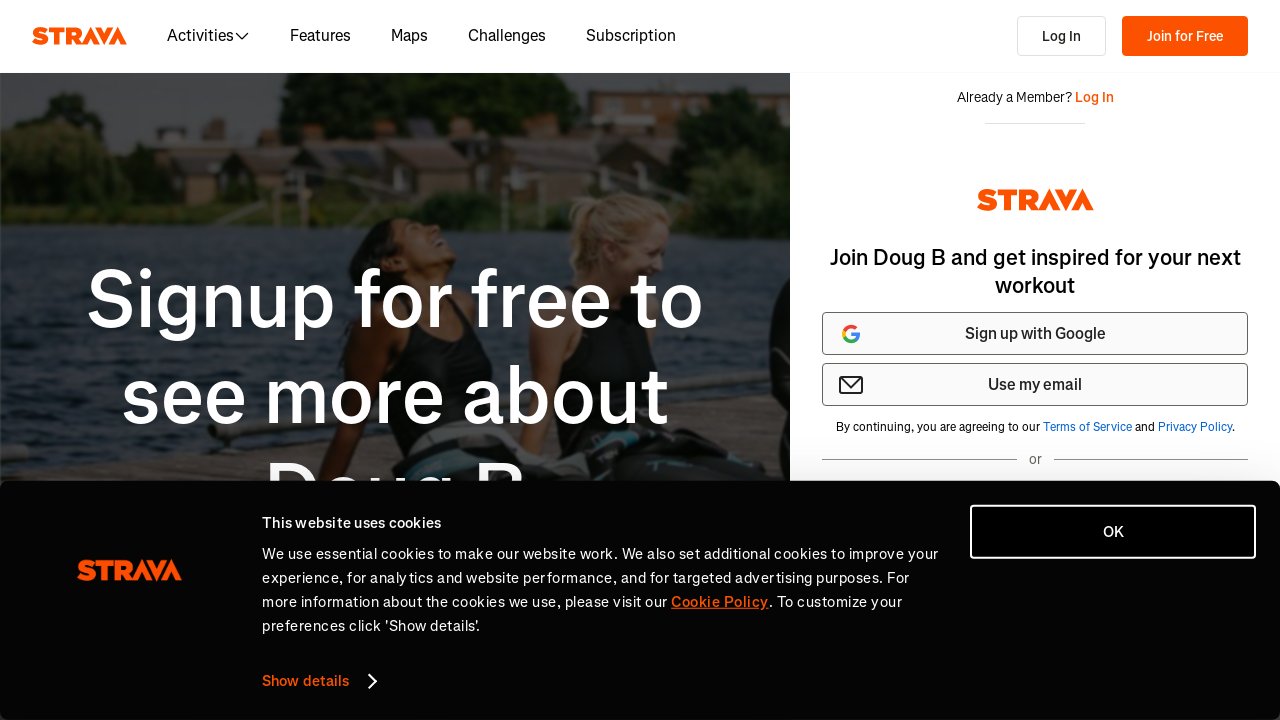

--- FILE ---
content_type: application/javascript
request_url: https://web-assets.strava.com/assets/landing-pages/_next/static/chunks/33404-5ea8fd376759d966.js
body_size: 9925
content:
(self.webpackChunk_N_E=self.webpackChunk_N_E||[]).push([[33404],{54449:e=>{e.exports={joinStravaCTA:"JoinStravaCTA_joinStravaCTA__Cv2Ap",joinStravaCta:"JoinStravaCTA_joinStravaCTA__Cv2Ap",link:"JoinStravaCTA_link__5Mxyc",button:"JoinStravaCTA_button__w0WE0"}},89070:e=>{e.exports={listStats:"ActivityStats_listStats__8nqNO",statButton:"ActivityStats_statButton__nk9O4",statValue:"ActivityStats_statValue__KFG2b"}},100579:e=>{e.exports={athleteAchievements:"Achievements_athleteAchievements___DtR6",upsell:"Achievements_upsell__1e4T6",content:"Achievements_content__S6Slj",linkButton:"Achievements_linkButton__qVIrc"}},169629:e=>{e.exports={details:"Details_details__LVsuT",name:"Details_name__GicQw",location:"Details_location__glkUL",followButton:"Details_followButton__fzMGC",followStats:"Details_followStats__WjnCq",statWrapper:"Details_statWrapper__EQty2",stat:"Details_stat__cVAjj",statLabel:"Details_statLabel___hqAB",followStat:"Details_followStat__DJIb9",athlete:"Details_athlete__Mffty"}},233415:e=>{e.exports={trophies:"Trophies_trophies__vpI26",list:"Trophies_list__CunAc",listItem:"Trophies_listItem__pXUQ3"}},269429:e=>{e.exports={emptyTrophyCase:"EmptyTrophyCase_emptyTrophyCase__YSeVK"}},376823:e=>{e.exports={monthlyStats:"MonthlyStats_monthlyStats__zYNaz",currMonthStats:"MonthlyStats_currMonthStats__osQJI",statButton:"MonthlyStats_statButton___elSk",barChart:"MonthlyStats_barChart__v17P2"}},449831:e=>{e.exports={getTheAppCTA:"GetTheAppCTA_getTheAppCTA__a86_c",getTheAppCta:"GetTheAppCTA_getTheAppCTA__a86_c",appLinks:"GetTheAppCTA_appLinks__vgQvW"}},496402:e=>{e.exports={emptyActivities:"EmptyActivities_emptyActivities__wgWqh",empty:"EmptyActivities_empty__18eQF",joinStravaCTA:"EmptyActivities_joinStravaCTA__Qmw7t",joinStravaCta:"EmptyActivities_joinStravaCTA__Qmw7t"}},513777:(e,t,a)=>{"use strict";a.d(t,{g:()=>m});var i=a(637876);a(14232);var s=a(750212),r=a(467419),l=a(487594),n=a(981177),o=a(32083),c=a(774643),_=a(921913),p=a.n(_),d=function(e){return e.email="email",e.google="google",e}(d||{});let m=e=>{var t;let{redirectUrl:a,authenticationData:_,trackProperties:d={},track:m}=e,{t:g}=(0,l.ln)(),{handleSignupClick:h}=(0,r.I)({authUrls:null==_||null==(t=_.signUp)?void 0:t.authUrls,redirectUrl:a,track:m}),{appLink:u}=(0,n.VJ)(),v=Object.freeze([{key:"google",variant:"google"},{key:"email",variant:"email-orange"}]);return(0,i.jsxs)("div",{className:p().container,children:[(0,i.jsx)("h3",{children:g("shared_ui.landing_pages_footer_upsell.bottom_cta_header")}),!!u&&(0,i.jsx)(o.z9,{href:u,variant:"primary",className:(0,s.$)(p().btnDownload,"landing-pages-mobile-only"),onClick:()=>{m({action:"click",element:"get_app",properties:{...d,cta_copy:"get_the_app",url:u}})},children:g("shared_ui.landing_pages_footer_upsell.get_the_app_cta")}),(0,i.jsx)("div",{className:(0,s.$)(p().authMethods,"landing-pages-desktop-and-tablet-only"),children:v.map(e=>{let{key:t,variant:a}=e;return(0,i.jsx)(c.N,{variant:a,className:p().btnAuth,onClick:()=>h(t,[],{...d,..."email"===t&&{signup_copy:"get_strava_2"}}),children:g("shared_ui.landing_pages_footer_upsell.".concat(t,"_cta"))},t)})})]})}},566355:e=>{e.exports={trophy:"Trophy_trophy__dE96w",trophyImage:"Trophy_trophyImage__HXUgz",description:"Trophy_description__AZ3km",name:"Trophy_name__UZguj",timestamp:"Trophy_timestamp__gJ5l_",effort:"Trophy_effort__1IeGO",rank:"Trophy_rank__XB7tB"}},617717:e=>{e.exports={authenticationPanel:"AuthenticationPanel_authenticationPanel__66wiQ",login:"AuthenticationPanel_login__VZk45",branding:"AuthenticationPanel_branding___tD_r",joinAthlete:"AuthenticationPanel_joinAthlete__rYCGw"}},651969:(e,t,a)=>{"use strict";a.r(t),a.d(t,{__N_SSP:()=>tn,default:()=>to});var i=a(637876),s=a(14232),r=a(45105),l=a.n(r),n=a(411944),o=a.n(n),c=a(487594),_=a(981177),p=a(495207),d=a(249631),m=a(971490),g=a(256121),h=a.n(g),u=a(545644),v=a(141668),y=a(371823),x=a(823049),j=a(513777);let f=Object.freeze({everyone:"everyone",followers:"followers_only",onlyMe:"only_me",noOne:"no_one",optedIn:"opted_in",optedOut:"opted_out"}),A=e=>e.profileVisibility===f.followers?f.followers:f.everyone;var C=a(690151),S=a.n(C);let T=()=>(0,i.jsx)("div",{id:"cover-image",className:S().cover});var N=a(970522),k=a(32083),b=a(804421),w=a(707327);let I=(0,s.createContext)();I.displayName="LoggedOutAthletePageContext";let R=()=>{let e=(0,s.useContext)(I);if(!e)throw Error("useLoggedOutAthletePageContext must be used within the LoggedOutAthletePageContext.Provider");return e},O=e=>(0,i.jsx)(I.Provider,{...e}),P="UPDATE_SIGN_UP_MODAL_TRIGGERS",q=Object.freeze({TIMER:"timer",FOLLOW_CTA:"follow_cta",RECENT_ACTIVITY:"recent_activity",ACHIEVEMENTS:"achievements",ACTIVITY_STATS:"activity_stats",IMAGE_GRID:"image_grid",JOIN_STRAVA_CTA:"join_strava_cta",MONTHLY_STATS:"monthly_stats",TROPHY:"trophy"});var U=a(169629),M=a.n(U);let D=()=>{let{dispatch:e,state:t,t:a,track:s,openSignUpModal:r}=R(),{athleteData:l}=t,{athlete:n}=l,{name:o,firstname:c,location:_,avatarUrl:p,followersCount:d,followingCount:m}=n,g=(e,t)=>{s({action:"click",element:e,properties:{profile_visibility:A(n),signup_copy:t}})};return(0,i.jsxs)("div",{className:M().details,children:[(0,i.jsxs)("div",{className:M().athlete,children:[(0,i.jsx)(N.eu,{name:o,src:p,size:"xlarge",type:"athlete"}),(0,i.jsx)("h2",{className:M().name,"data-testid":"details-name",children:o}),(0,i.jsx)("div",{className:M().location,children:_}),(0,i.jsx)(k.$n,{"data-cy":"follow-cta",className:M().followButton,variant:"primary",onClick:()=>{r({variant:"follow_athlete",redirectUrl:t.redirectUrl,customHeader:{entityImgSrc:p,entityName:c,entityId:n.id}}),e({type:P,payload:q.FOLLOW_CTA}),g("start_signup","follow_on_strava")},children:a("follow_cta")})]}),(0,i.jsxs)(w.U,{listClassName:M().followStats,children:[(0,i.jsx)("span",{"data-testid":"details-stat-followers",className:M().statWrapper,onClick:()=>g("followers","social_stats"),children:(0,i.jsx)(b.r,{value:d,label:a("followers"),type:"stat-xl",wrapperClassName:M().stat,labelClassName:M().statLabel})}),(0,i.jsx)("span",{"data-testid":"details-stat-following",className:M().statWrapper,onClick:()=>g("following","social_stats"),children:(0,i.jsx)(b.r,{value:m,label:a("following"),type:"stat-xl",wrapperClassName:M().stat,labelClassName:M().statLabel})})]})]})};var L=a(867958),B=a(750212),E=a(54449),G=a.n(E);let H=e=>{let{heading:t,linkConfig:a,trackConfig:s,className:r,onClick:l}=e,{dispatch:n,track:o,state:c}=R(),{athleteData:_}=c,{athlete:p}=_,{href:d,text:m}=a||{},{element:g,signupCopy:h}=s,u=()=>{o({action:"click",element:g,properties:{profile_visibility:A(p),...h&&{signup_copy:h}}})};return(0,i.jsxs)("div",{className:(0,B.$)(G().joinStravaCTA,r),children:[(0,i.jsx)("h4",{children:t}),l?(0,i.jsx)(k.$n,{className:G().button,onClick:()=>{l(),n({type:P,payload:q.JOIN_STRAVA_CTA}),u()},children:m}):(0,i.jsx)("a",{className:G().link,href:d,onClick:u,children:m})]})};H.propTypes={heading:h().string.isRequired,linkConfig:h().shape({href:h().string,text:h().string}),trackConfig:h().shape({element:h().string,signupCopy:h().string}).isRequired,className:h().string,onClick:h().func};let F=a.p+"static/media/img-empty.bf2c4c27.png",V=a.p+"static/media/img-empty@2x.b252d2b0.png";var z=a(496402),W=a.n(z);let $=()=>{let{t:e,track:t,state:a}=R(),{athleteData:s}=a,{athlete:r}=s,{logError:l}=(0,u.At)(),n=async()=>{t({action:"click",element:"start_signup",properties:{profile_visibility:A(r),signup_copy:"no_activities_follow_on_strava"}});try{await (0,L.eM)(r)}catch(e){l(e,{cause:e.cause})}};return(0,i.jsxs)("div",{className:W().emptyActivities,children:[(0,i.jsx)("img",{src:F,alt:"",srcSet:"".concat(F," 1x, ").concat(V," 2x")}),(0,i.jsx)("p",{className:W().empty,children:(0,i.jsx)("a",{href:"/register/free",onClick:n,children:e("activity_empty_state",{athlete_name:r.name})})}),(0,i.jsx)(H,{className:W().joinStravaCTA,heading:e("mobile_cta"),linkConfig:{href:"/register",text:e("get_strava_cta")},trackConfig:{element:"start_signup",signupCopy:"get_strava_1"}})]})};var X=a(696311),Y=a(217747),J=a(89070),K=a.n(J);let Z=e=>{let{activity:t}=e,{dispatch:a,state:s,t:r,track:l,openSignUpModal:n}=R(),{athleteData:o}=s,{athlete:c}=o||{},{firstname:_,avatarUrl:p}=c||{},d=t.isManual||!t.hasGps?{time:t.movingTime}:{distance:t.distance,elevation:t.elevation,time:t.movingTime};return(0,i.jsx)(w.U,{listClassName:K().listStats,children:Object.keys(d).map(e=>(0,i.jsx)(k.$n,{variant:"text",onClick:()=>{n({variant:"activity_details",redirectUrl:s.redirectUrl,customHeader:{entityImgSrc:p,entityName:_}}),a({type:P,payload:q.ACTIVITY_STATS}),l({action:"click",element:"activity_stats"})},className:K().statButton,"data-cy":"activity-stats-stat",children:(0,i.jsx)(b.r,{label:r(e),value:(0,i.jsx)(Y.VK,{noWrap:!0,content:d[e]}),valueClassName:K().statValue},e)},e))})};Z.propTypes={activity:h().shape({id:h().number,name:h().string,type:h().string,detailedType:h().string,startDateLocal:h().string,distance:h().string,elevation:h().string,movingTime:h().string,images:h().arrayOf(h().shape({type:h().string,primary:h().bool,caption:h().string,defaultSrc:h().string,squareSrc:h().string})),isManual:h().bool,hasGps:h().bool}).isRequired};var Q=a(670854),ee=a.n(Q);let et=e=>{let{images:t=[]}=e,{dispatch:a,t:s,track:r,state:l,openSignUpModal:n}=R(),{athleteData:o}=l,{athlete:c}=o;return t.length>0?(0,i.jsx)("div",{className:(0,B.$)(ee().container,ee()["images".concat(t.length,"Up")]),children:t.map(e=>(0,i.jsx)("div",{className:ee().imageWrapper,children:(0,i.jsx)(k.$n,{className:(0,B.$)(ee().image,ee()[e.type]),onClick:()=>{r({action:"click",element:e.type,properties:{profile_visibility:A(c)}}),n({variant:"activity_details",redirectUrl:l.redirectUrl,customHeader:{entityImgSrc:c.avatarUrl,entityName:c.firstname}}),a({type:P,payload:q.IMAGE_GRID})},"data-cy":"image-grid-button",children:(0,i.jsx)("img",{src:"map"===e.type?(e=>2===t.length||5===t.length?e.squareSrc:e.defaultSrc)(e):e.defaultSrc,alt:"map"===e.type?s("activity_map_alt",{activity_title:e.caption}):e.caption,loading:"lazy"})})},e.id))}):null};et.propTypes={images:h().arrayOf(h().shape({type:h().string,primary:h().bool,caption:h().string,defaultSrc:h().string,squareSrc:h().string}))};var ea=a(938196),ei=a.n(ea);let es=()=>{let{dispatch:e,t,track:a,state:s,openSignUpModal:r}=R(),{t:l}=(0,c.ln)(),{athleteData:n}=s,{recentActivities:o,athlete:_}=n,{firstname:p,avatarUrl:d}=_;return(0,i.jsxs)("div",{className:ei().recentActivities,children:[(0,i.jsx)("ol",{className:ei().recentActivitiesList,children:o.map(t=>(0,i.jsxs)("li",{className:ei().card,"data-testid":"recent-activity",children:[(0,i.jsxs)("div",{className:ei().cardHeader,children:[(0,i.jsxs)("div",{className:ei().media,children:[(0,i.jsx)("div",{className:ei().sideColumn,children:(0,i.jsx)(N.eu,{name:_.name,src:_.avatarUrl,type:"athlete"})}),(0,i.jsxs)("div",{className:ei().mediaBody,children:[(0,i.jsx)("time",{className:ei().timestamp,dateTime:t.startDateLocal,children:t.startDateLocal}),(0,i.jsx)("button",{className:ei().titleButton,onClick:()=>{r({variant:"activity_details",redirectUrl:s.redirectUrl,customHeader:{entityImgSrc:d,entityName:p}}),e({type:P,payload:q.RECENT_ACTIVITY}),a({action:"click",element:"recent_activity_title"})},"data-cy":"recent-activity-name",children:t.name})]})]}),(0,i.jsxs)("div",{className:ei().media,children:[(0,i.jsx)("div",{className:ei().sideColumn,children:(0,i.jsx)(X.vY,{type:t.detailedType,size:"small",title:l("activity_types.".concat(t.type)),"data-testid":"activity-icon"})}),(0,i.jsx)("div",{className:ei().mediaBody,children:(0,i.jsx)(Z,{activity:t})})]})]}),t.images.length>0&&(0,i.jsx)("div",{className:ei().cardBody,"data-testid":"activity-images",children:(0,i.jsx)(et,{images:t.images.map((e,t)=>({...e,id:t}))})})]},t.id))}),(0,i.jsx)(H,{className:ei().joinStravaCTA,heading:t("mobile_cta"),linkConfig:{text:t("get_strava_cta")},trackConfig:{element:"start_signup",signupCopy:"get_strava_1"},onClick:()=>{r({variant:"view_profile",redirectUrl:s.redirectUrl,customHeader:{entityImgSrc:d,entityName:p}})}})]})},er=()=>{let{state:e}=R(),{athleteData:t}=e,{recentActivities:a}=t;return a&&a.length>0?(0,i.jsx)(es,{}):(0,i.jsx)($,{})};var el=a(566355),en=a.n(el);let eo=e=>{let{trophy:t}=e,{state:a,track:s}=R(),{athleteData:r}=a,{athlete:l}=r,{url:n,teaser:o,logo_url:c,name:_,date:p,effort:d,rank:m}=t,g=e=>{let{imageUrl:t,alt:a}=e;return(0,i.jsx)("img",{src:t,alt:a,className:en().trophyImage,"data-testid":"trophy-image",width:"296",height:"296",loading:"lazy"})};return g.propTypes={imageUrl:h().string.isRequired,alt:h().string.isRequired},(0,i.jsxs)("a",{href:"/challenges/".concat(n),title:o,className:en().trophy,onClick:()=>{s({action:"click",element:"challenge",properties:{profile_visibility:A(l)}})},children:[(0,i.jsx)(g,{imageUrl:c,alt:_}),(0,i.jsxs)("div",{className:en().description,children:[(0,i.jsx)("h4",{className:en().name,children:_}),(0,i.jsx)("time",{className:en().timestamp,children:p}),d&&(0,i.jsx)(Y.VK,{className:en().effort,content:d}),m&&(0,i.jsx)("div",{className:en().rank,children:m})]})]})};eo.propTypes={trophy:h().shape({url:h().string.isRequired,logo_url:h().string.isRequired,name:h().string.isRequired,teaser:h().string.isRequired,date:h().string.isRequired,challenge_id:h().number.isRequired,effort:h().string,rank:h().string}).isRequired};var ec=a(129010),e_=a(269429),ep=a.n(e_);let ed=()=>{let{t:e,state:t}=R(),{athleteData:a={}}=t,{athlete:s={}}=a,{logError:r}=(0,u.At)();return(0,i.jsxs)("div",{className:ep().emptyTrophyCase,children:[(0,i.jsx)(ec.A,{}),(0,i.jsx)("p",{children:(0,i.jsx)("a",{href:"/register/free",onClick:()=>{try{(0,L.eM)(s)}catch(e){r(e,{cause:e.cause})}},children:e("trophy_empty_state",{athlete_name:s.name})})})]})};var em=a(233415),eg=a.n(em);let eh=()=>{let{state:e,t}=R(),{athleteData:a}=e,{trophies:s}=a;return(0,i.jsxs)("div",{className:eg().trophies,children:[(0,i.jsx)("h3",{children:t("trophy_case")}),s.length>0?(0,i.jsx)("ul",{className:eg().list,children:s.map(e=>(0,i.jsx)("li",{className:eg().listItem,children:(0,i.jsx)(eo,{trophy:e})},e.challenge_id))}):(0,i.jsx)(ed,{}),(0,i.jsx)(H,{heading:t("earn_trophies"),linkConfig:{href:"/challenges",text:t("join_cta")},trackConfig:{element:"join_challenge"}})]})};var eu=a(919522),ev=a(887190),ey=a(100579),ex=a.n(ey);let ej=()=>{let{dispatch:e,state:t,t:a,track:s,openSignUpModal:r}=R(),{athleteData:l}=t,{hasAchievements:n,athlete:o}=l,{firstname:c,avatarUrl:_}=o;return n?(0,i.jsxs)("div",{className:ex().athleteAchievements,children:[(0,i.jsx)("h3",{children:a("recent_achievements")}),(0,i.jsx)("div",{className:ex().upsell,children:(0,i.jsx)("div",{className:ex().content,children:(0,i.jsxs)(k.$n,{variant:"text",className:ex().linkButton,onClick:()=>{r({variant:"view_profile",redirectUrl:t.redirectUrl,customHeader:{entityImgSrc:_,entityName:c}}),e({type:P,payload:q.ACHIEVEMENTS}),s({element:"sign_up_upsell",action:"click"})},children:[(0,i.jsx)(eu.A,{fill:ev.hX}),(0,i.jsx)(Y.VK,{tagName:"p",content:a("signup_html")})]})})})]}):null};var ef=a(711265),eA=a(137971),eC=a(979651),eS=a(989655),eT=a(834896),eN=a(842371),ek=a(376823),eb=a.n(ek);let ew=()=>{let{dispatch:e,state:t,t:a,track:s,openSignUpModal:r}=R(),{athleteData:l,locale:n}=t,{stats:o,athlete:c}=l,{monthlyTime:_,monthlyDistance:p,chartData:d}=o,{firstname:m,avatarUrl:g}=c,h=d&&d.map(e=>({month:function(e){let t=new Date(e);return new Date(t.getUTCFullYear(),t.getUTCMonth(),t.getUTCDate()).toLocaleString(n,{month:"short"})}(e.month),miles:e.miles})),u={fill:ev.oz,fontSize:"11px"},v=()=>{s({action:"click",element:"monthly_stats"})},y=()=>{r({variant:"view_profile",redirectUrl:t.redirectUrl,customHeader:{entityImgSrc:g,entityName:m}}),e({type:P,payload:q.MONTHLY_STATS})};return(0,i.jsxs)("div",{className:eb().monthlyStats,"data-testid":"monthly-stats",children:[(0,i.jsx)("h3",{children:a("current_month")}),(0,i.jsxs)(w.U,{listClassName:eb().currMonthStats,children:[(0,i.jsx)(k.$n,{variant:"text",className:eb().statButton,onClick:()=>{y(),v()},"data-cy":"monthly-stat-distance",children:(0,i.jsx)(b.r,{value:p,label:a("distance"),type:"stat-lg"})}),(0,i.jsx)(k.$n,{variant:"text",className:eb().statButton,onClick:()=>{y(),v()},"data-cy":"monthly-stat-time",children:(0,i.jsx)(b.r,{value:(0,i.jsx)(Y.VK,{noWrap:!0,content:_}),label:a("moving_time"),type:"stat-lg"})})]}),d&&(0,i.jsx)("div",{className:eb().barChart,children:(0,i.jsx)(ef.u,{height:225,children:(0,i.jsxs)(eA.E,{data:h,"data-testid":"monthly-stats-bar-chart",barGap:12,onClick:()=>{y(),v()},children:[(0,i.jsx)(eC.y,{dataKey:"miles",fill:ev.C_,minPointSize:4,shape:(0,i.jsx)(e=>{let{x:t,y:a,width:s,height:r,radius:l,fill:n}=e;return(0,i.jsx)("path",{d:((e,t,a,i,s)=>{let r=i<2*s?2:s,l=a-2*r,n=i-2*r,o=e+r;return"M".concat(o,",").concat(t,"\n      h").concat(l,"\n      a").concat(r,",").concat(r," 0 0 1 ").concat(r,",").concat(r,"\n      v").concat(n,"\n      a").concat(r,",").concat(r," 0 0 1 ").concat(-r,",").concat(r,"\n      h").concat(-l,"\n      a").concat(r,",").concat(r," 0 0 1 ").concat(-r,",").concat(-r,"\n      v").concat(-n,"\n      a").concat(r,",").concat(r," 0 0 1 ").concat(r,",").concat(-r,"\n      z")})(t,a,s,r,l),stroke:"none",fill:n})},{}),radius:4}),(0,i.jsx)(eS.d,{vertical:!1,strokeDasharray:"2 3",x:0,width:800}),(0,i.jsx)(eT.W,{dataKey:"month",tick:u,stroke:"none",minTickGap:0}),(0,i.jsx)(eN.h,{dataKey:"miles",tick:{...u,textAnchor:"start"},tickCount:3,stroke:"none",width:20,dy:10,dx:-17,textAnchor:"end"})]})})})]})};var eI=a(751657),eR=a.n(eI);let eO=()=>{let{state:e,track:t}=R(),{athleteData:a,authenticationData:r,userAgent:l,host:n}=e,{athlete:o}=a,{triggerTimedModal:c}=(0,v.u)();return(0,s.useEffect)(()=>{c()},[c,l]),(0,i.jsxs)("main",{role:"main","data-testid":"profile-everyone",children:[(0,i.jsx)(T,{}),(0,i.jsx)("div",{className:eR().container,children:(0,i.jsxs)("div",{className:eR().row,children:[(0,i.jsx)("div",{className:eR().athlete,children:(0,i.jsx)(D,{})}),(0,i.jsx)("div",{className:eR().activities,children:(0,i.jsx)(er,{})}),(0,i.jsxs)("div",{className:eR().metrics,children:[(0,i.jsx)("div",{className:eR().section,children:(0,i.jsx)(ew,{})}),(0,i.jsx)("div",{className:eR().section,children:(0,i.jsx)(eh,{})}),(0,i.jsx)("div",{className:eR().section,children:(0,i.jsx)(ej,{})})]})]})}),(0,i.jsx)(j.g,{redirectUrl:(0,x.g)(null==o?void 0:o.isPro,null==o?void 0:o.id,n),authenticationData:r,trackProperties:{profile_visibility:A(o)},track:t})]})};var eP=a(328394);let eq=a.p+"static/media/badge-app-store.41a61914.png",eU=a.p+"static/media/badge-app-store@2x.11a8f4bd.png",eM=a.p+"static/media/badge-play-store.933c684c.png",eD=a.p+"static/media/badge-play-store@2x.c1d22cd7.png";var eL=a(449831),eB=a.n(eL);let eE=e=>{let{className:t}=e,{t:a,track:s,state:r}=R(),{athleteData:l}=r,{athlete:n}=l,{appLink:o}=(0,_.VJ)(),c=e=>{s({action:"click",element:"get_app",properties:{profile_visibility:A(n),cta_copy:"".concat(e,"_app_store"),url:o}})};return(0,i.jsxs)("div",{className:(0,B.$)(eB().getTheAppCTA,t),children:[(0,i.jsx)("h3",{children:a("get_the_app_cta")}),(0,i.jsxs)("div",{className:eB().appLinks,children:[(0,i.jsx)("a",{href:o,onClick:()=>c("apple"),children:(0,i.jsx)("img",{alt:a("download_on_the_app_store"),srcSet:"".concat(eq," 1x, ").concat(eU," 2x"),src:eq})}),(0,i.jsx)("a",{href:o,onClick:()=>c("google"),children:(0,i.jsx)("img",{alt:a("get_it_on_google_play"),srcSet:"".concat(eM," 1x, ").concat(eD," 2x"),src:eM})})]})]})};eE.propTypes={className:h().string};var eG=a(445),eH=a(774643),eF=a(991120),eV=a(609671),ez=a(467419),eW=a(617717),e$=a.n(eW);let eX=e=>{let{className:t}=e,{state:a,t:s,track:r}=R(),{athleteData:l,authenticationData:n}=a,{authUrls:o={}}=n||{},{athlete:c}=l,{isProcessing:_,handleSignupClick:p,handleLoginLinkClick:d}=(0,ez.I)({authUrls:o,redirectUrl:a.redirectUrl,track:r});return(0,i.jsxs)("div",{className:(0,B.$)(e$().authenticationPanel,t),children:[(0,i.jsxs)("div",{className:e$().login,children:[s("already_a_member")," ",(0,i.jsx)("a",{href:"/login",onClick:()=>d(),children:s("log_in")})]}),(0,i.jsx)("div",{className:e$().branding,children:(0,i.jsx)(eG.X,{alt:"Strava",width:117,height:24})}),(0,i.jsx)("h2",{className:e$().joinAthlete,children:s("join_athlete",{athlete_name:c.firstname})}),(0,i.jsx)(eH.N,{variant:"google",onClick:()=>p(eV.A8,[...(0,L.TB)(c.id)]),"data-testid":"google_auth_btn",disabled:_,children:s("cta_google")}),(0,i.jsx)(eH.N,{variant:"email",disabled:_,onClick:()=>{let e=[...(0,L.TB)(c.id),...(0,L.XF)(c.firstname,c.avatarUrl)];p(eV.Tm,e)},"data-testid":"email_auth_btn",children:s("cta_email")}),(0,i.jsx)(eF.p,{})]})};eX.propTypes={className:h().string};var eY=a(714889),eJ=a.n(eY);let eK=e=>{let{className:t}=e,{t:a,track:s,state:r}=R(),{athleteData:l}=r,{athlete:n}=l,{appLink:o}=(0,_.VJ)();return(0,i.jsx)(k.z9,{className:(0,B.$)(eJ().downloadStrava,t),href:o,variant:"primary",onClick:()=>s({action:"click",element:"get_app",properties:{profile_visibility:A(n),cta_copy:"download_strava",url:o}}),children:a("download_strava")})};eK.propTypes={className:h().string};var eZ=a(806451),eQ=a.n(eZ);let e0=()=>{let{state:e,t}=R(),{athleteData:a}=e,{athlete:s}=a;return(0,i.jsx)("h1",{className:eQ().followAthleteCTA,children:t("follow_athlete",{athlete_name:s.firstname})})};var e1=a(800767),e2=a.n(e1);let e7=()=>{let{t:e}=R();return(0,i.jsx)("div",{className:e2().profileFollowersOnly,"data-testid":"profile-followers-only",children:(0,i.jsxs)("div",{className:e2().content,children:[(0,i.jsx)("div",{className:e2().main,children:(0,i.jsx)(e0,{})}),(0,i.jsxs)("div",{className:e2().secondary,children:[(0,i.jsx)(eX,{className:e2().authenticationPanel}),(0,i.jsx)(eP.J,{text:e("or"),theme:"light",className:(0,B.$)(e2().orDivider,e2().desktopOnly)}),(0,i.jsx)(eE,{className:e2().desktopOnly}),(0,i.jsx)(eK,{className:e2().mobileOnly})]})]})})},e4=(e,t)=>{let{type:a,payload:i}=t;if(a===P)return{...e,signupModalTriggers:{...e.signupModalTriggers,status:{...e.signupModalTriggers.status,[i]:!0},current:i}};throw Error("Action type - ".concat(a," is not recognized"))},e9=h().shape({id:h().number.isRequired,firstname:h().string,name:h().string,location:h().string,avatarUrl:h().string,primarySport:h().string,followingCount:h().number,followUrl:h().string,profileVisibility:h().string,profile:h().shape({full:h().string,large:h().string})}),e6=h().arrayOf(h().shape({id:h().number,name:h().string,type:h().string,detailedType:h().string,startDateLocal:h().string,distance:h().string,elevation:h().string,movingTime:h().string,images:h().arrayOf(h().shape({type:h().string,primary:h().bool,caption:h().string,defaultSrc:h().string,squareSrc:h().string})),isManual:h().bool,hasGps:h().bool})),e5=h().arrayOf(h().shape({url:h().string.isRequired,logo_url:h().string.isRequired,name:h().string.isRequired,teaser:h().string.isRequired,date:h().string.isRequired,challenge_id:h().number.isRequired,effort:h().string,rank:h().string})),e3=h().shape({category:h().string.isRequired,page:h().string.isRequired}),e8=h().shape({monthlyTime:h().string,monthlyDistance:h().string,chartData:h().arrayOf(h().shape({month:h().string,miles:h().number,hours:h().number,elev_gain:h().number}))}),te=h().shape({athlete:e9.isRequired,hasAchievements:h().bool,recentActivities:e6,trophies:e5,analyticsData:e3.isRequired,stats:e8}),tt="logged_out_athlete_page_ui",ta="loap_has_seen_modal",ti=e=>{var t;let{athleteData:a,athleteId:r,authenticationData:l,host:n,isFollowersOnly:o,url:_,userAgent:d}=e,{track:m}=(0,p.HZ)(),{logError:g}=(0,u.At)(),{t:h,getLanguage:j}=(0,c.ln)(),{analyticsData:f,athlete:C}=a,{category:S,page:T}=f,N=j(),{openSignUpModal:k}=(0,v.u)(),b=(0,s.useCallback)(function(){let e=arguments.length>0&&void 0!==arguments[0]?arguments[0]:{};m({category:S,page:T,...e,properties:{profile_visibility:A(C),...e.properties}})},[m,C,S,T]),w=(0,s.useMemo)(()=>(e,t)=>h("".concat(tt,".").concat(e),{...t}),[h]),I=(0,s.useMemo)(()=>(0,x.g)(C.isPro,r,n),[C.isPro,r,n]),[R,P]=(0,s.useReducer)(e4,{i18nPrefix:tt,locale:N,athleteData:a,authenticationData:l,url:_,host:n,userAgent:d,signupModalTriggers:{status:{},current:null},redirectUrl:I}),q=(0,s.useMemo)(()=>({t:w,track:b,state:R,dispatch:P,logError:g,openSignUpModal:k}),[w,b,R,g,k]);return(0,s.useEffect)(()=>{if((0,y.Vv)()){var e,t,a,i;(null==(e=sessionStorage)?void 0:e.getItem(ta))||Object.values(null==(t=R.signupModalTriggers)?void 0:t.status).includes(!0)&&(null==(a=sessionStorage)||a.setItem(ta,!0)),"true"===(0,x.b)(_,"reset")&&(null==(i=sessionStorage)||i.removeItem(ta))}},[null==R||null==(t=R.signupModalTriggers)?void 0:t.status,_]),(0,i.jsx)(O,{value:q,children:o?(0,i.jsx)(e7,{}):(0,i.jsx)(eO,{})})};ti.propTypes={athleteData:te.isRequired,athleteId:h().number.isRequired,isFollowersOnly:h().bool.isRequired,host:h().string.isRequired,url:h().string,userAgent:h().string.isRequired,authenticationData:h().shape({signUp:h().shape({authUrls:h().shape({facebook:h().string.isRequired,google:h().string.isRequired,apple:h().string.isRequired}).isRequired,honeyPotKey:h().string.isRequired}).isRequired,signIn:h().shape({authUrls:h().shape({facebook:h().string.isRequired,google:h().string.isRequired,apple:h().string.isRequired}).isRequired}).isRequired})},te.isRequired;var ts=a(676412),tr=a(513892);let tl=(e,t)=>{let a=[],i={athlete_name:e.name};return e.profileVisibility===f.followers?t("join_athlete",{athlete_name:e.firstname}):(a.push("athlete-cyclist"===e.primarySport?"cyclist":"runner"),e.isPro?(a.push("pro"),i.location=e.location):e.location&&(a.push("with_location"),i.location=e.location),t("meta_description_".concat(a.join("_")),i))};var tn=!0;let to=function(e){let{url:t,fullUrl:a,host:r,userAgent:n,athleteData:g,athleteId:h,stickyBannerVariant:u}=e,{t:v}=(0,c.ln)(),{isReady:y,appLink:j,createLink:C}=(0,_.VJ)(),{track:S}=(0,p.HZ)(),{athlete:T,analyticsData:N}=g,{category:k,page:b}=N,{authenticationData:w}=(0,ts.Sz)()||{},I=T.profileVisibility===f.followers,R=(0,s.useCallback)(function(){let e=arguments.length>0&&void 0!==arguments[0]?arguments[0]:{};S({category:k,page:b,...e})},[S,k,b]),O=(0,s.useMemo)(()=>(e,t)=>v("".concat(tt,".").concat(e),{...t}),[v]);(0,s.useEffect)(()=>{y&&C({feature:"athlete show",data:{strava_deeplink_url:"strava://athletes/".concat(h.toString())}})},[h,C,y]);let P=(0,s.useMemo)(()=>({profile_visibility:A(T)}),[T]);return(0,i.jsxs)(i.Fragment,{children:[(0,i.jsx)(()=>(0,i.jsxs)(i.Fragment,{children:[(0,i.jsx)(tr.A,{url:t,title:((e,t)=>{let a=[];return e.profileVisibility===f.followers?t("follow_athlete",{athlete_name:e.firstname}):(e.isPro&&a.push("pro"),a.push("athlete-cyclist"===e.primarySport?"cyclist":"runner"),"".concat(e.name," | ").concat(t("meta_title_".concat(a.join("_")))))})(T,O),description:tl(T,O),ogImage:((e,t,a)=>{var i;let s=e?"".concat((0,x.f)(a)).concat("/frontend/assets/landing-pages/images/logo-strava-lg.png"):null==t||null==(i=t.profile)?void 0:i.full;return s?{url:s}:null})(I,T,r),showAppleSmartbanner:!1,includeOrganizationSchema:!0,noIndex:!0}),!I&&(0,i.jsx)(l(),{strategy:"beforeInteractive","data-testid":"person-schema",type:"application/ld+json",children:o().sanitize(JSON.stringify(((e,t,a,i)=>{var s;let r=null==e||null==(s=e.profile)?void 0:s.large;return{"@context":"https://schema.org","@type":"Person",name:e.name,description:tl(e,a),memberOf:"Strava",url:(0,x.g)(e.isPro,t,i),...r&&{image:r}}})(T,h,O,r)))})]}),{}),(0,i.jsx)(d.L,{url:t,fullUrl:a,footer:{showFooter:!I},stickyBannerConfig:{variant:u},lopcConfig:{category:k,page:b,userAgent:n,showSmartBanner:!0,entityName:g.athlete.name,...(0,m.D)(R,j,P)},header:{showHeader:!0},children:(0,i.jsx)(ti,{athleteData:g,athleteId:h,isFollowersOnly:I,url:t,host:r,userAgent:n,authenticationData:w})})]})}},670854:e=>{e.exports={"image-wrapper":"ImageGrid_image-wrapper__STpFB",imageWrapper:"ImageGrid_image-wrapper__STpFB",container:"ImageGrid_container__tyK4R",image:"ImageGrid_image__PoetL","images-1-up":"ImageGrid_images-1-up__6ZZj2",images1Up:"ImageGrid_images-1-up__6ZZj2",photo:"ImageGrid_photo__OdWZu",map:"ImageGrid_map__qxFZr","images-2-up":"ImageGrid_images-2-up__BujPR",images2Up:"ImageGrid_images-2-up__BujPR","images-3-up":"ImageGrid_images-3-up__xXGBj",images3Up:"ImageGrid_images-3-up__xXGBj","images-4-up":"ImageGrid_images-4-up__4txAi",images4Up:"ImageGrid_images-4-up__4txAi","images-5-up":"ImageGrid_images-5-up__PbE2a",images5Up:"ImageGrid_images-5-up__PbE2a","images-6-up":"ImageGrid_images-6-up___jO45",images6Up:"ImageGrid_images-6-up___jO45"}},690151:e=>{e.exports={cover:"CoverImage_cover__G7ozH"}},707327:(e,t,a)=>{"use strict";a.d(t,{U:()=>o});var i=a(637876),s=a(14232),r=a(750212),l=a(964751),n=a.n(l);let o=e=>{let{children:t,listClassName:a}=e;return(0,i.jsx)("ul",{className:(0,r.$)(n().listStats,a),children:s.Children.map(t,(e,t)=>e&&(0,i.jsx)("li",{children:e},t)||"")})}},714889:e=>{e.exports={downloadStrava:"DownloadStrava_downloadStrava__37R2j"}},751657:e=>{e.exports={container:"ProfileEveryone_container__TyJr9",row:"ProfileEveryone_row__VD9uC",athlete:"ProfileEveryone_athlete__uFX3v",activities:"ProfileEveryone_activities___g5O2",metrics:"ProfileEveryone_metrics__O3pMw",section:"ProfileEveryone_section__oqH4v"}},789829:e=>{e.exports={stat:"Stat_stat__WQNib",statLabel:"Stat_statLabel__SZaIf",statValue:"Stat_statValue__lmw2H","stat-xs":"Stat_stat-xs___plzj",statXs:"Stat_stat-xs___plzj","stat-sm":"Stat_stat-sm__2qPBR",statSm:"Stat_stat-sm__2qPBR","stat-md":"Stat_stat-md__gqgXf",statMd:"Stat_stat-md__gqgXf","stat-lg":"Stat_stat-lg__HLdKE",statLg:"Stat_stat-lg__HLdKE","stat-xl":"Stat_stat-xl__AwoFD",statXl:"Stat_stat-xl__AwoFD"}},800767:e=>{e.exports={profileFollowersOnly:"ProfileFollowersOnly_profileFollowersOnly___Bl7L",content:"ProfileFollowersOnly_content__VNW7q",main:"ProfileFollowersOnly_main__ZU75m",secondary:"ProfileFollowersOnly_secondary__qlmtY",authenticationPanel:"ProfileFollowersOnly_authenticationPanel__Yl8Ti",getTheAppCTA:"ProfileFollowersOnly_getTheAppCTA__QSeX_",getTheAppCta:"ProfileFollowersOnly_getTheAppCTA__QSeX_",orDivider:"ProfileFollowersOnly_orDivider__ZarnG",getTheApp:"ProfileFollowersOnly_getTheApp__c1D2j",mobileOnly:"ProfileFollowersOnly_mobileOnly__RBpjx",desktopOnly:"ProfileFollowersOnly_desktopOnly__ECkW9"}},804421:(e,t,a)=>{"use strict";a.d(t,{r:()=>n});var i=a(637876);a(14232);var s=a(750212),r=a(789829),l=a.n(r);let n=e=>{let{value:t,label:a,type:r,wrapperClassName:n,labelClassName:o,valueClassName:c,labelAfterValue:_=!1,...p}=e,d=(0,i.jsx)("span",{className:(0,s.$)(l().statLabel,o),children:a});return(0,i.jsxs)("div",{className:(0,s.$)(l().stat,r&&l()[r],n),...p,children:[!_&&d,(0,i.jsx)("div",{className:(0,s.$)(l().statValue,c),children:t}),_&&d]})}},806451:e=>{e.exports={followAthleteCTA:"FollowAthleteCTA_followAthleteCTA__CTVz1",followAthleteCta:"FollowAthleteCTA_followAthleteCTA__CTVz1"}},921913:e=>{e.exports={container:"LandingPagesFooterUpsell_container__fTUa0",btnDownload:"LandingPagesFooterUpsell_btnDownload__Dsl45",authMethods:"LandingPagesFooterUpsell_authMethods__WSMOq",btnAuth:"LandingPagesFooterUpsell_btnAuth__UR5LQ"}},938196:e=>{e.exports={recentActivities:"RecentActivities_recentActivities__Pzwbm",recentActivitiesList:"RecentActivities_recentActivitiesList__MHhYO",card:"RecentActivities_card__7X4_0",cardBody:"RecentActivities_cardBody__gfys8",cardHeader:"RecentActivities_cardHeader__WscHF",media:"RecentActivities_media__xHuNy",mediaBody:"RecentActivities_mediaBody__5VXHY",sideColumn:"RecentActivities_sideColumn__j9Sk2",titleButton:"RecentActivities_titleButton__LEtn9",title:"RecentActivities_title__2mCLO",timestamp:"RecentActivities_timestamp__t851x",joinStravaCTA:"RecentActivities_joinStravaCTA__m069_",joinStravaCta:"RecentActivities_joinStravaCTA__m069_"}},964751:e=>{e.exports={listStats:"Stats_listStats__Y1KO8"}},971490:(e,t,a)=>{"use strict";a.d(t,{D:()=>i});let i=(e,t,a)=>{let i=()=>{e({element:"strava_logo",action:"click",...a&&{properties:a}})};return{onScreenEnter:()=>{e({action:"screen_enter",...a&&{properties:a}})},onDesktopHeaderLogoClick:()=>{i()},onDesktopHeaderItemWithSubnavHover:t=>{e({action:"hover",...t&&{element:t},...a&&{properties:a}})},onDesktopHeaderSubnavItemClick:(t,i,s)=>{e({action:"click",...t&&{element:t},properties:{...i&&{subNavItem:i},...s&&{subNavType:s},...a}})},onDesktopHeaderLoginBtnClick:()=>{e({element:"login_header",action:"click",...a&&{properties:a}})},onDesktopHeaderSignupBtnClick:()=>{e({element:"start_signup",action:"click",properties:{signup_copy:"join_header",...a}})},onMobileHeaderLogoClick:()=>{i()},onMobileHeaderSignupBtnClick:()=>{e({element:"get_app",action:"click",properties:{cta_copy:"get_the_app_header",url:t,...a}})},onMobileHeaderMenuOpen:()=>{e({element:"open_menu",action:"click",...a&&{properties:a}})},onMobileHeaderMenuClose:()=>{e({element:"close_menu",action:"click",...a&&{properties:a}})},onMobileHeaderMenuLoginBtnClick:()=>{e({element:"drawer_login_btn",action:"click",...a&&{properties:a}})},onMobileHeaderMenuSignupBtnClick:()=>{e({element:"get_app",action:"click",properties:{cta_copy:"get_the_app_drawer",url:t,...a}})},onMobileHeaderMenuNavItemClick:t=>{e({element:t,action:"click",properties:{drawer:!0,...a}})},onFooterAppStoreBadgeClick:i=>{e({element:"get_app",action:"click",properties:{url:t,cta_copy:"".concat(i,"_app_store"),...a}})}}}}}]);